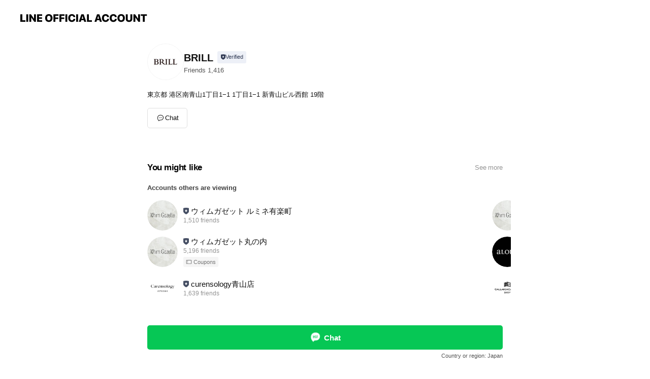

--- FILE ---
content_type: text/html; charset=utf-8
request_url: https://page.line.me/879lpyoz?openerPlatform=liff&openerKey=profileRecommend
body_size: 9998
content:
<!DOCTYPE html><html lang="en"><script id="oa-script-list" type="application/json">https://page.line-scdn.net/_next/static/chunks/pages/_app-c0b699a9d6347812.js,https://page.line-scdn.net/_next/static/chunks/pages/%5BsearchId%5D-b8e443852bbb5573.js</script><head><meta charSet="UTF-8"/><meta name="viewport" content="width=device-width,initial-scale=1,minimum-scale=1,maximum-scale=1,user-scalable=no,viewport-fit=cover"/><link rel="apple-touch-icon" sizes="180x180" href="https://page.line-scdn.net/favicons/apple-touch-icon.png"/><link rel="icon" type="image/png" sizes="32x32" href="https://page.line-scdn.net/favicons/favicon-32x32.png"/><link rel="icon" type="image/png" sizes="16x16" href="https://page.line-scdn.net/favicons/favicon-16x16.png&quot;"/><link rel="mask-icon" href="https://page.line-scdn.net/favicons/safari-pinned-tab.svg" color="#4ecd00"/><link rel="shortcut icon" href="https://page.line-scdn.net/favicons/favicon.ico"/><meta name="theme-color" content="#ffffff"/><meta property="og:image" content="https://page-share.line.me//%40879lpyoz/global/og_image.png?ts=1769103200458"/><meta name="twitter:card" content="summary_large_image"/><link rel="stylesheet" href="https://unpkg.com/swiper@6.8.1/swiper-bundle.min.css"/><title>BRILL | LINE Official Account</title><meta property="og:title" content="BRILL | LINE Official Account"/><meta name="twitter:title" content="BRILL | LINE Official Account"/><link rel="canonical" href="https://page.line.me/879lpyoz"/><meta property="line:service_name" content="Official Account"/><meta name="description" content="BRILL&#x27;s LINE official account profile page. Add them as a friend for the latest news."/><meta name="next-head-count" content="17"/><link rel="preload" href="https://page.line-scdn.net/_next/static/css/5066c0effeea9cdd.css" as="style"/><link rel="stylesheet" href="https://page.line-scdn.net/_next/static/css/5066c0effeea9cdd.css" data-n-g=""/><link rel="preload" href="https://page.line-scdn.net/_next/static/css/32cf1b1e6f7e57c2.css" as="style"/><link rel="stylesheet" href="https://page.line-scdn.net/_next/static/css/32cf1b1e6f7e57c2.css" data-n-p=""/><noscript data-n-css=""></noscript><script defer="" nomodule="" src="https://page.line-scdn.net/_next/static/chunks/polyfills-c67a75d1b6f99dc8.js"></script><script src="https://page.line-scdn.net/_next/static/chunks/webpack-53e0f634be95aa19.js" defer=""></script><script src="https://page.line-scdn.net/_next/static/chunks/framework-5d5971fdfab04833.js" defer=""></script><script src="https://page.line-scdn.net/_next/static/chunks/main-34d3f9ccc87faeb3.js" defer=""></script><script src="https://page.line-scdn.net/_next/static/chunks/e893f787-81841bf25f7a5b4d.js" defer=""></script><script src="https://page.line-scdn.net/_next/static/chunks/fd0ff8c8-d43e8626c80b2f59.js" defer=""></script><script src="https://page.line-scdn.net/_next/static/chunks/518-b33b01654ebc3704.js" defer=""></script><script src="https://page.line-scdn.net/_next/static/chunks/421-6db75eee1ddcc32a.js" defer=""></script><script src="https://page.line-scdn.net/_next/static/chunks/35-fb8646fb484f619c.js" defer=""></script><script src="https://page.line-scdn.net/_next/static/chunks/840-7f91c406241fc0b6.js" defer=""></script><script src="https://page.line-scdn.net/_next/static/chunks/137-ae3cbf072ff48020.js" defer=""></script><script src="https://page.line-scdn.net/_next/static/chunks/124-86d261272c7b9cdd.js" defer=""></script><script src="https://page.line-scdn.net/_next/static/chunks/693-01dc988928332a88.js" defer=""></script><script src="https://page.line-scdn.net/_next/static/chunks/716-15a06450f7be7982.js" defer=""></script><script src="https://page.line-scdn.net/_next/static/chunks/155-8eb63f2603fef270.js" defer=""></script><script src="https://page.line-scdn.net/_next/static/bbauL09QAT8MhModpG-Ma/_buildManifest.js" defer=""></script><script src="https://page.line-scdn.net/_next/static/bbauL09QAT8MhModpG-Ma/_ssgManifest.js" defer=""></script></head><body class=""><div id="__next"><div class="wrap main" style="--profile-button-color:#06c755" data-background="false" data-theme="false" data-js-top="true"><header id="header" class="header header_web"><div class="header_wrap"><span class="header_logo"><svg xmlns="http://www.w3.org/2000/svg" fill="none" viewBox="0 0 250 17" class="header_logo_image" role="img" aria-label="LINE OFFICIAL ACCOUNT" title="LINE OFFICIAL ACCOUNT"><path fill="#000" d="M.118 16V1.204H3.88v11.771h6.121V16zm11.607 0V1.204h3.763V16zm6.009 0V1.204h3.189l5.916 8.541h.072V1.204h3.753V16h-3.158l-5.947-8.634h-.072V16zm15.176 0V1.204h10.14v3.025h-6.377V7.15h5.998v2.83h-5.998v2.994h6.378V16zm23.235.267c-4.491 0-7.3-2.943-7.3-7.66v-.02c0-4.707 2.83-7.65 7.3-7.65 4.502 0 7.311 2.943 7.311 7.65v.02c0 4.717-2.8 7.66-7.311 7.66m0-3.118c2.153 0 3.486-1.763 3.486-4.542v-.02c0-2.8-1.363-4.533-3.486-4.533-2.102 0-3.466 1.723-3.466 4.532v.02c0 2.81 1.354 4.543 3.466 4.543M65.291 16V1.204h10.07v3.025h-6.306v3.373h5.732v2.881h-5.732V16zm11.731 0V1.204h10.07v3.025h-6.307v3.373h5.732v2.881h-5.732V16zm11.73 0V1.204h3.764V16zm12.797.267c-4.44 0-7.198-2.84-7.198-7.67v-.01c0-4.83 2.779-7.65 7.198-7.65 3.866 0 6.542 2.481 6.676 5.793v.103h-3.62l-.021-.154c-.235-1.538-1.312-2.625-3.035-2.625-2.06 0-3.363 1.692-3.363 4.522v.01c0 2.861 1.313 4.563 3.374 4.563 1.63 0 2.789-1.015 3.045-2.666l.02-.112h3.62l-.01.112c-.133 3.312-2.84 5.784-6.686 5.784m8.47-.267V1.204h3.763V16zm5.189 0 4.983-14.796h4.604L129.778 16h-3.947l-.923-3.25h-4.83l-.923 3.25zm7.249-11.577-1.6 5.62h3.271l-1.599-5.62zM131.204 16V1.204h3.763v11.771h6.121V16zm14.868 0 4.983-14.796h4.604L160.643 16h-3.948l-.923-3.25h-4.83L150.02 16zm7.249-11.577-1.599 5.62h3.271l-1.6-5.62zm14.653 11.844c-4.44 0-7.198-2.84-7.198-7.67v-.01c0-4.83 2.779-7.65 7.198-7.65 3.866 0 6.542 2.481 6.675 5.793v.103h-3.619l-.021-.154c-.236-1.538-1.312-2.625-3.035-2.625-2.061 0-3.363 1.692-3.363 4.522v.01c0 2.861 1.312 4.563 3.373 4.563 1.631 0 2.789-1.015 3.046-2.666l.02-.112h3.62l-.01.112c-.134 3.312-2.841 5.784-6.686 5.784m15.258 0c-4.44 0-7.198-2.84-7.198-7.67v-.01c0-4.83 2.778-7.65 7.198-7.65 3.866 0 6.542 2.481 6.675 5.793v.103h-3.619l-.021-.154c-.236-1.538-1.312-2.625-3.035-2.625-2.061 0-3.363 1.692-3.363 4.522v.01c0 2.861 1.312 4.563 3.373 4.563 1.631 0 2.789-1.015 3.046-2.666l.02-.112h3.62l-.011.112c-.133 3.312-2.84 5.784-6.685 5.784m15.36 0c-4.491 0-7.3-2.943-7.3-7.66v-.02c0-4.707 2.83-7.65 7.3-7.65 4.502 0 7.311 2.943 7.311 7.65v.02c0 4.717-2.799 7.66-7.311 7.66m0-3.118c2.154 0 3.487-1.763 3.487-4.542v-.02c0-2.8-1.364-4.533-3.487-4.533-2.102 0-3.466 1.723-3.466 4.532v.02c0 2.81 1.354 4.543 3.466 4.543m15.514 3.118c-3.855 0-6.367-2.184-6.367-5.517V1.204h3.763v9.187c0 1.723.923 2.758 2.615 2.758 1.681 0 2.604-1.035 2.604-2.758V1.204h3.763v9.546c0 3.322-2.491 5.517-6.378 5.517M222.73 16V1.204h3.189l5.916 8.541h.072V1.204h3.753V16h-3.158l-5.947-8.634h-.072V16zm18.611 0V4.229h-4.081V1.204h11.915v3.025h-4.081V16z"></path></svg></span></div></header><div class="container"><div data-intersection-target="profileFace" class="_root_f63qr_2 _modeLiffApp_f63qr_155"><div class="_account_f63qr_11"><div class="_accountHead_f63qr_16"><div class="_accountHeadIcon_f63qr_22"><a class="_accountHeadIconLink_f63qr_31" href="/879lpyoz/profile/img"><div class="_root_19dwp_1"><img class="_thumbnailImage_19dwp_8" src="https://profile.line-scdn.net/0hGwQNjOLtGFhsNwr3xDxnD1ByFjUbGR4QFFZROhw3QGFGAQsOU1ZeaxsxFG5JUghcWAYAPRljQW4U/preview" alt="Show profile photo" width="70" height="70"/></div></a></div><div class="_accountHeadContents_f63qr_34"><h1 class="_accountHeadTitle_f63qr_37"><span class="_accountHeadTitleText_f63qr_51">BRILL</span><button type="button" class="_accountHeadBadge_f63qr_54" aria-label="Show account info"><span class="_root_4p75h_1 _typeCertified_4p75h_20"><span class="_icon_4p75h_17"><span role="img" aria-label="Verification status" class="la labs _iconImage_4p75h_17" style="width:11px;aspect-ratio:1;display:inline-grid;place-items:stretch"><svg xmlns="http://www.w3.org/2000/svg" data-laicon-version="10.2" viewBox="0 0 20 20" fill="currentColor"><g transform="translate(-2 -2)"><path d="M12 2.5c-3.7 0-6.7.7-7.8 1-.3.2-.5.5-.5.8v8.9c0 3.2 4.2 6.3 8 8.2.1 0 .2.1.3.1s.2 0 .3-.1c3.9-1.9 8-5 8-8.2V4.3c0-.3-.2-.6-.5-.7-1.1-.3-4.1-1.1-7.8-1.1zm0 4.2 1.2 2.7 2.7.3-1.9 2 .4 2.8-2.4-1.2-2.4 1.3.4-2.8-1.9-2 2.7-.3L12 6.7z"/></g></svg></span></span><span class="_label_4p75h_42">Verified</span></span></button></h1><div class="_accountHeadSubTexts_f63qr_58"><p class="_accountHeadSubText_f63qr_58">Friends<!-- --> <!-- -->1,416</p></div></div></div><div class="_accountInfo_f63qr_73"><p class="_accountInfoText_f63qr_85">東京都 港区南青山1丁目1−1 1丁目1−1 新青山ビル西館 19階</p></div><div class="_actionButtons_f63qr_152"><div><div class="_root_1nhde_1"><button type="button" class="_button_1nhde_9"><span class="_icon_1nhde_31"><span role="img" class="la lar" style="width:14px;aspect-ratio:1;display:inline-grid;place-items:stretch"><svg xmlns="http://www.w3.org/2000/svg" data-laicon-version="15.0" viewBox="0 0 20 20" fill="currentColor"><g transform="translate(-2 -2)"><path d="M11.8722 10.2255a.9.9 0 1 0 0 1.8.9.9 0 0 0 0-1.8Zm-3.5386 0a.9.9 0 1 0 0 1.8.9.9 0 0 0 0-1.8Zm7.0767 0a.9.9 0 1 0 0 1.8.9.9 0 0 0 0-1.8Z"/><path d="M6.5966 6.374c-1.256 1.2676-1.988 3.1338-1.988 5.5207 0 2.8387 1.6621 5.3506 2.8876 6.8107.6247-.8619 1.6496-1.7438 3.2265-1.7444h.0015l2.2892-.0098h.0028c3.4682 0 6.2909-2.8223 6.2909-6.2904 0-1.9386-.7072-3.4895-1.9291-4.5632C16.1475 5.0163 14.3376 4.37 12.0582 4.37c-2.3602 0-4.2063.7369-5.4616 2.004Zm-.9235-.915C7.2185 3.8991 9.4223 3.07 12.0582 3.07c2.5189 0 4.6585.7159 6.1779 2.051 1.5279 1.3427 2.371 3.2622 2.371 5.5398 0 4.1857-3.4041 7.5896-7.5894 7.5904h-.0015l-2.2892.0098h-.0028c-1.33 0-2.114.9634-2.5516 1.8265l-.4192.8269-.6345-.676c-1.2252-1.3055-3.8103-4.4963-3.8103-8.3437 0-2.6555.8198-4.8767 2.3645-6.4358Z"/></g></svg></span></span><span class="_label_1nhde_14">Chat</span></button></div></div></div></div></div><div class="content"><section class="section section_recommend" id="plugin-recommendation-RecommendationPlugin" data-js-plugin="recommendation"><a target="_self" rel="noopener" href="https://liff.line.me/1654867680-wGKa63aV/?utm_source=oaprofile&amp;utm_medium=recommend" class="link"><h2 class="title_section" data-testid="plugin-header"><span class="title">You might like</span><span class="text_more">See more</span></h2></a><section class="RecommendationPlugin_subSection__nWfpQ"><h3 class="RecommendationPlugin_subTitle__EGDML">Accounts others are viewing</h3><div class="swiper-container"><div class="swiper-wrapper"><div class="swiper-slide"><div class="recommend_list"><div class="recommend_item" id="recommend-item-1"><a target="_self" rel="noopener" href="https://page.line.me/228ssuri?openerPlatform=liff&amp;openerKey=profileRecommend" class="link"><div class="thumb"><img src="https://profile.line-scdn.net/0hLLArk54jE2N8CwK7xDxsNEBOHQ4LJRUrBDlUAlwLSQBSbwczRD0JV14LRVRWa1ViSG5aBAwKSVQD/preview" class="image" alt=""/></div><div class="info"><strong class="info_name"><i class="icon_certified"></i>ウィムガゼット ルミネ有楽町</strong><div class="info_detail"><span class="friend">1,510 friends</span></div></div></a></div><div class="recommend_item" id="recommend-item-2"><a target="_self" rel="noopener" href="https://page.line.me/wve8561j?openerPlatform=liff&amp;openerKey=profileRecommend" class="link"><div class="thumb"><img src="https://profile.line-scdn.net/0hNUbh15gzEXpfETm0BbxuLWNUHxcoPxcyJyMJSXMSSxhzJFZ-YXQJS3xETx0mIlcpYXVdS3gSShh7/preview" class="image" alt=""/></div><div class="info"><strong class="info_name"><i class="icon_certified"></i>ウィムガゼット丸の内</strong><div class="info_detail"><span class="friend">5,196 friends</span></div><div class="common_label"><strong class="label"><i class="icon"><svg width="12" height="12" viewBox="0 0 12 12" fill="none" xmlns="http://www.w3.org/2000/svg"><path fill-rule="evenodd" clip-rule="evenodd" d="M1.675 2.925v6.033h.926l.923-.923.923.923h5.878V2.925H4.447l-.923.923-.923-.923h-.926zm-.85-.154c0-.384.312-.696.696-.696h1.432l.571.571.572-.571h6.383c.385 0 .696.312.696.696v6.341a.696.696 0 01-.696.696H4.096l-.572-.571-.571.571H1.52a.696.696 0 01-.696-.696V2.771z" fill="#777"></path><path fill-rule="evenodd" clip-rule="evenodd" d="M3.025 4.909v-.65h1v.65h-1zm0 1.357v-.65h1v.65h-1zm0 1.358v-.65h1v.65h-1z" fill="#777"></path></svg></i><span class="text">Coupons</span></strong></div></div></a></div><div class="recommend_item" id="recommend-item-3"><a target="_self" rel="noopener" href="https://page.line.me/565ldtkc?openerPlatform=liff&amp;openerKey=profileRecommend" class="link"><div class="thumb"><img src="https://profile.line-scdn.net/0hiUYVUOmeNnpkLyFHtx1JLVhqOBcTATAyHBt7HkYpbE4bGncqXE0sSEh_PUxMGyJ5Ckx9SEd9Okwd/preview" class="image" alt=""/></div><div class="info"><strong class="info_name"><i class="icon_certified"></i>curensology青山店</strong><div class="info_detail"><span class="friend">1,639 friends</span></div></div></a></div></div></div><div class="swiper-slide"><div class="recommend_list"><div class="recommend_item" id="recommend-item-4"><a target="_self" rel="noopener" href="https://page.line.me/wwg4672f?openerPlatform=liff&amp;openerKey=profileRecommend" class="link"><div class="thumb"><img src="https://profile.line-scdn.net/0hffuKq-V1OUlIMhGHH_xGHnR3NyQ_HD8BMFQjLDk2NSthVngdfVAlfTgxNXxlBnwbdVcje2s2NCtg/preview" class="image" alt=""/></div><div class="info"><strong class="info_name"><i class="icon_certified"></i>ウィムガゼット青山</strong><div class="info_detail"><span class="friend">4,326 friends</span></div><div class="common_label"><strong class="label"><i class="icon"><svg width="12" height="12" viewBox="0 0 12 12" fill="none" xmlns="http://www.w3.org/2000/svg"><path fill-rule="evenodd" clip-rule="evenodd" d="M1.675 2.925v6.033h.926l.923-.923.923.923h5.878V2.925H4.447l-.923.923-.923-.923h-.926zm-.85-.154c0-.384.312-.696.696-.696h1.432l.571.571.572-.571h6.383c.385 0 .696.312.696.696v6.341a.696.696 0 01-.696.696H4.096l-.572-.571-.571.571H1.52a.696.696 0 01-.696-.696V2.771z" fill="#777"></path><path fill-rule="evenodd" clip-rule="evenodd" d="M3.025 4.909v-.65h1v.65h-1zm0 1.357v-.65h1v.65h-1zm0 1.358v-.65h1v.65h-1z" fill="#777"></path></svg></i><span class="text">Coupons</span></strong><strong class="label"><i class="icon"><svg width="13" height="12" viewBox="0 0 13 12" fill="none" xmlns="http://www.w3.org/2000/svg"><path fill-rule="evenodd" clip-rule="evenodd" d="M11.1 2.14H2.7a.576.576 0 00-.575.576v6.568c0 .317.258.575.575.575h8.4a.576.576 0 00.575-.575V2.716a.576.576 0 00-.575-.575zm-.076 2.407V9.21h-8.25V4.547h8.25zm0-.65V2.791h-8.25v1.106h8.25z" fill="#777"></path><path d="M11.024 9.209v.1h.1v-.1h-.1zm0-4.662h.1v-.1h-.1v.1zM2.774 9.21h-.1v.1h.1v-.1zm0-4.662v-.1h-.1v.1h.1zm8.25-.65v.1h.1v-.1h-.1zm0-1.106h.1v-.1h-.1v.1zm-8.25 0v-.1h-.1v.1h.1zm0 1.106h-.1v.1h.1v-.1zM2.7 2.241h8.4v-.2H2.7v.2zm-.475.475c0-.262.213-.475.475-.475v-.2a.676.676 0 00-.675.675h.2zm0 6.568V2.716h-.2v6.568h.2zm.475.475a.476.476 0 01-.475-.475h-.2c0 .372.303.675.675.675v-.2zm8.4 0H2.7v.2h8.4v-.2zm.475-.475a.476.476 0 01-.475.475v.2a.676.676 0 00.675-.675h-.2zm0-6.568v6.568h.2V2.716h-.2zM11.1 2.24c.262 0 .475.213.475.475h.2a.676.676 0 00-.675-.675v.2zm.024 6.968V4.547h-.2V9.21h.2zm-8.35.1h8.25v-.2h-8.25v.2zm-.1-4.762V9.21h.2V4.547h-.2zm8.35-.1h-8.25v.2h8.25v-.2zm.1-.55V2.791h-.2v1.106h.2zm-.1-1.206h-8.25v.2h8.25v-.2zm-8.35.1v1.106h.2V2.791h-.2zm.1 1.206h8.25v-.2h-8.25v.2zm6.467 2.227l-.296.853-.904.019.72.545-.261.865.741-.516.742.516-.262-.865.72-.545-.903-.019-.297-.853z" fill="#777"></path></svg></i><span class="text">Reward card</span></strong></div></div></a></div><div class="recommend_item" id="recommend-item-5"><a target="_self" rel="noopener" href="https://page.line.me/iak0059x?openerPlatform=liff&amp;openerKey=profileRecommend" class="link"><div class="thumb"><img src="https://profile.line-scdn.net/0h7aVl6s6baE5rFX0TvRMXGVdQZiMcO24GEyQlKk0TM3lCIS5LV3Ivf0tFYX0ULSpPU3YgIUtCNHtG/preview" class="image" alt=""/></div><div class="info"><strong class="info_name"><i class="icon_certified"></i>aLORS</strong><div class="info_detail"><span class="friend">3,429 friends</span></div></div></a></div><div class="recommend_item" id="recommend-item-6"><a target="_self" rel="noopener" href="https://page.line.me/qzk2235n?openerPlatform=liff&amp;openerKey=profileRecommend" class="link"><div class="thumb"><img src="https://profile.line-scdn.net/0hvN-dV9A_KWEQHQGsRcRWNixYJwxnMy8paH1jAjAaflE7fWwwLXo1BmUVJFU1ejwzLXlhUjUYfwM_/preview" class="image" alt=""/></div><div class="info"><strong class="info_name"><i class="icon_certified"></i>ガリャルダガランテルミネ横浜</strong><div class="info_detail"><span class="friend">3,435 friends</span></div><div class="common_label"><strong class="label"><i class="icon"><svg width="12" height="12" viewBox="0 0 12 12" fill="none" xmlns="http://www.w3.org/2000/svg"><path fill-rule="evenodd" clip-rule="evenodd" d="M1.675 2.925v6.033h.926l.923-.923.923.923h5.878V2.925H4.447l-.923.923-.923-.923h-.926zm-.85-.154c0-.384.312-.696.696-.696h1.432l.571.571.572-.571h6.383c.385 0 .696.312.696.696v6.341a.696.696 0 01-.696.696H4.096l-.572-.571-.571.571H1.52a.696.696 0 01-.696-.696V2.771z" fill="#777"></path><path fill-rule="evenodd" clip-rule="evenodd" d="M3.025 4.909v-.65h1v.65h-1zm0 1.357v-.65h1v.65h-1zm0 1.358v-.65h1v.65h-1z" fill="#777"></path></svg></i><span class="text">Coupons</span></strong><strong class="label"><i class="icon"><svg width="13" height="12" viewBox="0 0 13 12" fill="none" xmlns="http://www.w3.org/2000/svg"><path fill-rule="evenodd" clip-rule="evenodd" d="M11.1 2.14H2.7a.576.576 0 00-.575.576v6.568c0 .317.258.575.575.575h8.4a.576.576 0 00.575-.575V2.716a.576.576 0 00-.575-.575zm-.076 2.407V9.21h-8.25V4.547h8.25zm0-.65V2.791h-8.25v1.106h8.25z" fill="#777"></path><path d="M11.024 9.209v.1h.1v-.1h-.1zm0-4.662h.1v-.1h-.1v.1zM2.774 9.21h-.1v.1h.1v-.1zm0-4.662v-.1h-.1v.1h.1zm8.25-.65v.1h.1v-.1h-.1zm0-1.106h.1v-.1h-.1v.1zm-8.25 0v-.1h-.1v.1h.1zm0 1.106h-.1v.1h.1v-.1zM2.7 2.241h8.4v-.2H2.7v.2zm-.475.475c0-.262.213-.475.475-.475v-.2a.676.676 0 00-.675.675h.2zm0 6.568V2.716h-.2v6.568h.2zm.475.475a.476.476 0 01-.475-.475h-.2c0 .372.303.675.675.675v-.2zm8.4 0H2.7v.2h8.4v-.2zm.475-.475a.476.476 0 01-.475.475v.2a.676.676 0 00.675-.675h-.2zm0-6.568v6.568h.2V2.716h-.2zM11.1 2.24c.262 0 .475.213.475.475h.2a.676.676 0 00-.675-.675v.2zm.024 6.968V4.547h-.2V9.21h.2zm-8.35.1h8.25v-.2h-8.25v.2zm-.1-4.762V9.21h.2V4.547h-.2zm8.35-.1h-8.25v.2h8.25v-.2zm.1-.55V2.791h-.2v1.106h.2zm-.1-1.206h-8.25v.2h8.25v-.2zm-8.35.1v1.106h.2V2.791h-.2zm.1 1.206h8.25v-.2h-8.25v.2zm6.467 2.227l-.296.853-.904.019.72.545-.261.865.741-.516.742.516-.262-.865.72-.545-.903-.019-.297-.853z" fill="#777"></path></svg></i><span class="text">Reward card</span></strong></div></div></a></div></div></div><div class="swiper-slide"><div class="recommend_list"><div class="recommend_item" id="recommend-item-7"><a target="_self" rel="noopener" href="https://page.line.me/157xkyse?openerPlatform=liff&amp;openerKey=profileRecommend" class="link"><div class="thumb"><img src="https://profile.line-scdn.net/0hfRUBfYpCOX1oOy4GDaBGKlR-NxAfFT81EFh-Ek4zMx1ADH8qXF5_G01oZRhMW3Z8XFglHx9rMk1D/preview" class="image" alt=""/></div><div class="info"><strong class="info_name"><i class="icon_certified"></i>MICA&amp;DEAL 恵比寿</strong><div class="info_detail"><span class="friend">1,455 friends</span></div></div></a></div><div class="recommend_item" id="recommend-item-8"><a target="_self" rel="noopener" href="https://page.line.me/611knxol?openerPlatform=liff&amp;openerKey=profileRecommend" class="link"><div class="thumb"><img src="https://profile.line-scdn.net/0hZvvkC9T_BVlLEhSkuhZ6DndXCzQ8PAMRM3EYPm4RC2xvdkNcIyMdamZHUmhmdkcHJyMYP2xBWTpl/preview" class="image" alt=""/></div><div class="info"><strong class="info_name"><i class="icon_certified"></i>liesse_official</strong><div class="info_detail"><span class="friend">4,745 friends</span></div></div></a></div><div class="recommend_item" id="recommend-item-9"><a target="_self" rel="noopener" href="https://page.line.me/ivb1902z?openerPlatform=liff&amp;openerKey=profileRecommend" class="link"><div class="thumb"><img src="https://profile.line-scdn.net/0hbiN__ER7PUZzJhLtLdBCEU9jMysECDsOC0V6IFB2YHUMEn4VSEVzIlQvYXJbRn9CSUVydVAiY3MO/preview" class="image" alt=""/></div><div class="info"><strong class="info_name"><i class="icon_certified"></i>ウィム ガゼット</strong><div class="info_detail"><span class="friend">16,027 friends</span></div><div class="common_label"><strong class="label"><i class="icon"><svg width="12" height="12" viewBox="0 0 12 12" fill="none" xmlns="http://www.w3.org/2000/svg"><path fill-rule="evenodd" clip-rule="evenodd" d="M1.675 2.925v6.033h.926l.923-.923.923.923h5.878V2.925H4.447l-.923.923-.923-.923h-.926zm-.85-.154c0-.384.312-.696.696-.696h1.432l.571.571.572-.571h6.383c.385 0 .696.312.696.696v6.341a.696.696 0 01-.696.696H4.096l-.572-.571-.571.571H1.52a.696.696 0 01-.696-.696V2.771z" fill="#777"></path><path fill-rule="evenodd" clip-rule="evenodd" d="M3.025 4.909v-.65h1v.65h-1zm0 1.357v-.65h1v.65h-1zm0 1.358v-.65h1v.65h-1z" fill="#777"></path></svg></i><span class="text">Coupons</span></strong><strong class="label"><i class="icon"><svg width="13" height="12" viewBox="0 0 13 12" fill="none" xmlns="http://www.w3.org/2000/svg"><path fill-rule="evenodd" clip-rule="evenodd" d="M11.1 2.14H2.7a.576.576 0 00-.575.576v6.568c0 .317.258.575.575.575h8.4a.576.576 0 00.575-.575V2.716a.576.576 0 00-.575-.575zm-.076 2.407V9.21h-8.25V4.547h8.25zm0-.65V2.791h-8.25v1.106h8.25z" fill="#777"></path><path d="M11.024 9.209v.1h.1v-.1h-.1zm0-4.662h.1v-.1h-.1v.1zM2.774 9.21h-.1v.1h.1v-.1zm0-4.662v-.1h-.1v.1h.1zm8.25-.65v.1h.1v-.1h-.1zm0-1.106h.1v-.1h-.1v.1zm-8.25 0v-.1h-.1v.1h.1zm0 1.106h-.1v.1h.1v-.1zM2.7 2.241h8.4v-.2H2.7v.2zm-.475.475c0-.262.213-.475.475-.475v-.2a.676.676 0 00-.675.675h.2zm0 6.568V2.716h-.2v6.568h.2zm.475.475a.476.476 0 01-.475-.475h-.2c0 .372.303.675.675.675v-.2zm8.4 0H2.7v.2h8.4v-.2zm.475-.475a.476.476 0 01-.475.475v.2a.676.676 0 00.675-.675h-.2zm0-6.568v6.568h.2V2.716h-.2zM11.1 2.24c.262 0 .475.213.475.475h.2a.676.676 0 00-.675-.675v.2zm.024 6.968V4.547h-.2V9.21h.2zm-8.35.1h8.25v-.2h-8.25v.2zm-.1-4.762V9.21h.2V4.547h-.2zm8.35-.1h-8.25v.2h8.25v-.2zm.1-.55V2.791h-.2v1.106h.2zm-.1-1.206h-8.25v.2h8.25v-.2zm-8.35.1v1.106h.2V2.791h-.2zm.1 1.206h8.25v-.2h-8.25v.2zm6.467 2.227l-.296.853-.904.019.72.545-.261.865.741-.516.742.516-.262-.865.72-.545-.903-.019-.297-.853z" fill="#777"></path></svg></i><span class="text">Reward card</span></strong></div></div></a></div></div></div><div class="swiper-slide"><div class="recommend_list"><div class="recommend_item" id="recommend-item-10"><a target="_self" rel="noopener" href="https://page.line.me/673ejtqt?openerPlatform=liff&amp;openerKey=profileRecommend" class="link"><div class="thumb"><img src="https://profile.line-scdn.net/0hV6zIJqUXCRlHMBph6_l2Tnt1B3QwHg9RPwVGeWJiXno9VxxNewZBLzFgVig9AxxPewUVejc5UCs_/preview" class="image" alt=""/></div><div class="info"><strong class="info_name"><i class="icon_certified"></i>ウィムガゼット ルミネ池袋</strong><div class="info_detail"><span class="friend">3,423 friends</span></div></div></a></div><div class="recommend_item" id="recommend-item-11"><a target="_self" rel="noopener" href="https://page.line.me/ten4599g?openerPlatform=liff&amp;openerKey=profileRecommend" class="link"><div class="thumb"><img src="https://profile.line-scdn.net/0h8raKh5pjZ11cMkrR_loYCmB3aTArHGEVJFZ8b38ybGwhUnAPaFF6PCk1bGVzASgCMAZ4aSwwPWkl/preview" class="image" alt=""/></div><div class="info"><strong class="info_name"><i class="icon_certified"></i>THIRD MAGAZINE</strong><div class="info_detail"><span class="friend">11,018 friends</span></div><div class="common_label"><strong class="label"><i class="icon"><svg width="12" height="12" viewBox="0 0 12 12" fill="none" xmlns="http://www.w3.org/2000/svg"><path fill-rule="evenodd" clip-rule="evenodd" d="M1.675 2.925v6.033h.926l.923-.923.923.923h5.878V2.925H4.447l-.923.923-.923-.923h-.926zm-.85-.154c0-.384.312-.696.696-.696h1.432l.571.571.572-.571h6.383c.385 0 .696.312.696.696v6.341a.696.696 0 01-.696.696H4.096l-.572-.571-.571.571H1.52a.696.696 0 01-.696-.696V2.771z" fill="#777"></path><path fill-rule="evenodd" clip-rule="evenodd" d="M3.025 4.909v-.65h1v.65h-1zm0 1.357v-.65h1v.65h-1zm0 1.358v-.65h1v.65h-1z" fill="#777"></path></svg></i><span class="text">Coupons</span></strong><strong class="label"><i class="icon"><svg width="13" height="12" viewBox="0 0 13 12" fill="none" xmlns="http://www.w3.org/2000/svg"><path fill-rule="evenodd" clip-rule="evenodd" d="M11.1 2.14H2.7a.576.576 0 00-.575.576v6.568c0 .317.258.575.575.575h8.4a.576.576 0 00.575-.575V2.716a.576.576 0 00-.575-.575zm-.076 2.407V9.21h-8.25V4.547h8.25zm0-.65V2.791h-8.25v1.106h8.25z" fill="#777"></path><path d="M11.024 9.209v.1h.1v-.1h-.1zm0-4.662h.1v-.1h-.1v.1zM2.774 9.21h-.1v.1h.1v-.1zm0-4.662v-.1h-.1v.1h.1zm8.25-.65v.1h.1v-.1h-.1zm0-1.106h.1v-.1h-.1v.1zm-8.25 0v-.1h-.1v.1h.1zm0 1.106h-.1v.1h.1v-.1zM2.7 2.241h8.4v-.2H2.7v.2zm-.475.475c0-.262.213-.475.475-.475v-.2a.676.676 0 00-.675.675h.2zm0 6.568V2.716h-.2v6.568h.2zm.475.475a.476.476 0 01-.475-.475h-.2c0 .372.303.675.675.675v-.2zm8.4 0H2.7v.2h8.4v-.2zm.475-.475a.476.476 0 01-.475.475v.2a.676.676 0 00.675-.675h-.2zm0-6.568v6.568h.2V2.716h-.2zM11.1 2.24c.262 0 .475.213.475.475h.2a.676.676 0 00-.675-.675v.2zm.024 6.968V4.547h-.2V9.21h.2zm-8.35.1h8.25v-.2h-8.25v.2zm-.1-4.762V9.21h.2V4.547h-.2zm8.35-.1h-8.25v.2h8.25v-.2zm.1-.55V2.791h-.2v1.106h.2zm-.1-1.206h-8.25v.2h8.25v-.2zm-8.35.1v1.106h.2V2.791h-.2zm.1 1.206h8.25v-.2h-8.25v.2zm6.467 2.227l-.296.853-.904.019.72.545-.261.865.741-.516.742.516-.262-.865.72-.545-.903-.019-.297-.853z" fill="#777"></path></svg></i><span class="text">Reward card</span></strong></div></div></a></div><div class="recommend_item" id="recommend-item-12"><a target="_self" rel="noopener" href="https://page.line.me/902lspxu?openerPlatform=liff&amp;openerKey=profileRecommend" class="link"><div class="thumb"><img src="https://profile.line-scdn.net/0hAPyMdxp7Hn9ENAzbbA5hKHhxEBIzGhg3PFUGGjE8EEppU1grfwBQEWkxR01qBFoufFMCSWY0QU0-/preview" class="image" alt=""/></div><div class="info"><strong class="info_name"><i class="icon_certified"></i>Girlish</strong><div class="info_detail"><span class="friend">2,828 friends</span></div></div></a></div></div></div><div class="swiper-slide"><div class="recommend_list"><div class="recommend_item" id="recommend-item-13"><a target="_self" rel="noopener" href="https://page.line.me/672wrqah?openerPlatform=liff&amp;openerKey=profileRecommend" class="link"><div class="thumb"><img src="https://profile.line-scdn.net/0hre54MJYlLUoITQQIbDdSHTQIIyd_YysCcCs1KHpLIyl1LWwaNChkeyRLenlwLThIZixify0eenon/preview" class="image" alt=""/></div><div class="info"><strong class="info_name"><i class="icon_certified"></i>ANYplace</strong><div class="info_detail"><span class="friend">1,186 friends</span></div></div></a></div><div class="recommend_item" id="recommend-item-14"><a target="_self" rel="noopener" href="https://page.line.me/937bimyj?openerPlatform=liff&amp;openerKey=profileRecommend" class="link"><div class="thumb"><img src="https://profile.line-scdn.net/0hzQeenOMWJX5YHDVocRBaKWRZKxMvMiM2IHlqSy4Ye0xwfjcsN3hrEXlILEtxe2suYy9tEHUdfBlz/preview" class="image" alt=""/></div><div class="info"><strong class="info_name"><i class="icon_certified"></i>OHGA</strong><div class="info_detail"><span class="friend">4,266 friends</span></div></div></a></div><div class="recommend_item" id="recommend-item-15"><a target="_self" rel="noopener" href="https://page.line.me/366okfwg?openerPlatform=liff&amp;openerKey=profileRecommend" class="link"><div class="thumb"><img src="https://profile.line-scdn.net/0hYw7BWHlLBlgKOxgage15DzZ-CDV9FQAQcl9BbXpoW28gWEMIZl1KOHw7WzwhWxUGPglLOyw7Cm4j/preview" class="image" alt=""/></div><div class="info"><strong class="info_name"><i class="icon_certified"></i>HAILEE</strong><div class="info_detail"><span class="friend">741 friends</span></div></div></a></div></div></div><div class="swiper-slide"><div class="recommend_list"><div class="recommend_item" id="recommend-item-16"><a target="_self" rel="noopener" href="https://page.line.me/337tgpgk?openerPlatform=liff&amp;openerKey=profileRecommend" class="link"><div class="thumb"><img src="https://profile.line-scdn.net/0hUv7KkKl9ClkKMhuI3HF1DjZ3BDR9HAwRcgERaiw0V2whCxoPMVJENy03XGtzUE5fMl1BbXo6AGxw/preview" class="image" alt=""/></div><div class="info"><strong class="info_name"><i class="icon_certified"></i>ADAWAS</strong><div class="info_detail"><span class="friend">394 friends</span></div></div></a></div><div class="recommend_item" id="recommend-item-17"><a target="_self" rel="noopener" href="https://page.line.me/825yvnnp?openerPlatform=liff&amp;openerKey=profileRecommend" class="link"><div class="thumb"><img src="https://profile.line-scdn.net/0h6ioLX7IcaUZSNXrbvBwWEW5wZyslG28OKlN0dXQzNX8rAnsRblIvIXFhNn4qVS0YbFF2KXM3ZSV9/preview" class="image" alt=""/></div><div class="info"><strong class="info_name"><i class="icon_certified"></i>PIMENTÉ</strong><div class="info_detail"><span class="friend">4,795 friends</span></div></div></a></div><div class="recommend_item" id="recommend-item-18"><a target="_self" rel="noopener" href="https://page.line.me/691moxde?openerPlatform=liff&amp;openerKey=profileRecommend" class="link"><div class="thumb"><img src="https://profile.line-scdn.net/0heKUm-_U5OmRoFC8aA1JFM1RRNAkfOjwsEHImVUQQNgMQJH80VXp8AEUUYAYRIns6VCB3ChgVbFZG/preview" class="image" alt=""/></div><div class="info"><strong class="info_name"><i class="icon_certified"></i>Chaos</strong><div class="info_detail"><span class="friend">13,071 friends</span></div></div></a></div></div></div><div class="swiper-slide"><div class="recommend_list"><div class="recommend_item" id="recommend-item-19"><a target="_self" rel="noopener" href="https://page.line.me/028ebtyj?openerPlatform=liff&amp;openerKey=profileRecommend" class="link"><div class="thumb"><img src="https://profile.line-scdn.net/0hkt0vptUMNFsNDyoti61LDDFKOjZ6ITITdWh7O30KOmMlPnQMYTwuaShcPmohbSRZOGgrbSsIOj4i/preview" class="image" alt=""/></div><div class="info"><strong class="info_name"><i class="icon_certified"></i>A VACATION</strong><div class="info_detail"><span class="friend">1,591 friends</span></div></div></a></div><div class="recommend_item" id="recommend-item-20"><a target="_self" rel="noopener" href="https://page.line.me/825rposb?openerPlatform=liff&amp;openerKey=profileRecommend" class="link"><div class="thumb"><img src="https://profile.line-scdn.net/0hVKopLF5mCWRSCRZm4YZ2M25MBwklJw8sKmoRBSAIU1MrPx5mamwWAX9eAlF_MEo6Zz1AAHNaVVwq/preview" class="image" alt=""/></div><div class="info"><strong class="info_name"><i class="icon_certified"></i>Heve</strong><div class="info_detail"><span class="friend">2,040 friends</span></div></div></a></div><div class="recommend_item" id="recommend-item-21"><a target="_self" rel="noopener" href="https://page.line.me/942cmxar?openerPlatform=liff&amp;openerKey=profileRecommend" class="link"><div class="thumb"><img src="https://profile.line-scdn.net/0h6-zQZfxMaQJHKHdJ7pIWVXttZ28wBm9KPx10ZjJ_NzptHy1QLEcmbGIhZDY9H3wHe0wiNmp6YjJi/preview" class="image" alt=""/></div><div class="info"><strong class="info_name"><i class="icon_certified"></i>SHE Tokyo</strong><div class="info_detail"><span class="friend">398 friends</span></div></div></a></div></div></div><div class="button_more" slot="wrapper-end"><a target="_self" rel="noopener" href="https://liff.line.me/1654867680-wGKa63aV/?utm_source=oaprofile&amp;utm_medium=recommend" class="link"><i class="icon_more"></i>See more</a></div></div></div></section></section><div class="go_top"><a class="btn_top"><span class="icon"><svg xmlns="http://www.w3.org/2000/svg" width="10" height="11" viewBox="0 0 10 11"><g fill="#111"><path d="M1.464 6.55L.05 5.136 5 .186 6.414 1.6z"></path><path d="M9.95 5.136L5 .186 3.586 1.6l4.95 4.95z"></path><path d="M6 1.507H4v9.259h2z"></path></g></svg></span><span class="text">Top</span></a></div></div></div><div id="footer" class="footer"><div class="account_info"><span class="text">@879lpyoz</span></div><div class="provider_info"><span class="text">© LY Corporation</span><div class="link_group"><a data-testid="link-with-next" class="link" href="/879lpyoz/report">Report</a><a target="_self" rel="noopener" href="https://liff.line.me/1654867680-wGKa63aV/?utm_source=LINE&amp;utm_medium=referral&amp;utm_campaign=oa_profile_footer" class="link">Other official accounts</a></div></div></div><div class="floating_bar is_active"><div class="floating_button is_active"><a target="_blank" rel="noopener" data-js-chat-button="true" class="button_profile"><button type="button" class="button button_chat"><div class="button_content"><i class="icon"><svg xmlns="http://www.w3.org/2000/svg" width="39" height="38" viewBox="0 0 39 38"><path fill="#3C3E43" d="M24.89 19.19a1.38 1.38 0 11-.003-2.76 1.38 1.38 0 01.004 2.76m-5.425 0a1.38 1.38 0 110-2.76 1.38 1.38 0 010 2.76m-5.426 0a1.38 1.38 0 110-2.76 1.38 1.38 0 010 2.76m5.71-13.73c-8.534 0-13.415 5.697-13.415 13.532 0 7.834 6.935 13.875 6.935 13.875s1.08-4.113 4.435-4.113c1.163 0 2.147-.016 3.514-.016 6.428 0 11.64-5.211 11.64-11.638 0-6.428-4.573-11.64-13.108-11.64"></path></svg><svg width="20" height="20" viewBox="0 0 20 20" fill="none" xmlns="http://www.w3.org/2000/svg"><path fill-rule="evenodd" clip-rule="evenodd" d="M2.792 9.92c0-4.468 2.862-7.355 7.291-7.355 4.329 0 7.124 2.483 7.124 6.326a6.332 6.332 0 01-6.325 6.325l-1.908.008c-1.122 0-1.777.828-2.129 1.522l-.348.689-.53-.563c-1.185-1.264-3.175-3.847-3.175-6.953zm5.845 1.537h.834V7.024h-.834v1.8H7.084V7.046h-.833v4.434h.833V9.658h1.553v1.8zm4.071-4.405h.834v2.968h-.834V7.053zm-2.09 4.395h.833V8.48h-.834v2.967zm.424-3.311a.542.542 0 110-1.083.542.542 0 010 1.083zm1.541 2.77a.542.542 0 101.084 0 .542.542 0 00-1.084 0z" fill="#fff"></path></svg></i><span class="text">Chat</span></div></button></a></div><div class="region_area">Country or region:<!-- --> <!-- -->Japan</div></div></div></div><script src="https://static.line-scdn.net/liff/edge/versions/2.27.1/sdk.js"></script><script src="https://static.line-scdn.net/uts/edge/stable/uts.js"></script><script id="__NEXT_DATA__" type="application/json">{"props":{"pageProps":{"initialDataString":"{\"lang\":\"en\",\"origin\":\"web\",\"opener\":{},\"device\":\"Desktop\",\"lineAppVersion\":\"\",\"requestedSearchId\":\"879lpyoz\",\"openQrModal\":false,\"isBusinessAccountLineMeDomain\":false,\"account\":{\"accountInfo\":{\"id\":\"1184024376358275\",\"provider\":{\"isCertificated\":true,\"name\":\"Adastria Co., Ltd.\"},\"countryCode\":\"JP\",\"managingCountryCode\":\"JP\",\"basicSearchId\":\"@879lpyoz\",\"subPageId\":\"1184024376358276\",\"profileConfig\":{\"activateSearchId\":true,\"activateFollowerCount\":false},\"shareInfoImage\":\"https://page-share.line.me//%40879lpyoz/global/og_image.png?ts=1769103200458\",\"friendCount\":1416},\"profile\":{\"type\":\"basic\",\"name\":\"BRILL\",\"badgeType\":\"certified\",\"profileImg\":{\"original\":\"https://profile.line-scdn.net/0hGwQNjOLtGFhsNwr3xDxnD1ByFjUbGR4QFFZROhw3QGFGAQsOU1ZeaxsxFG5JUghcWAYAPRljQW4U\",\"thumbs\":{\"xSmall\":\"https://profile.line-scdn.net/0hGwQNjOLtGFhsNwr3xDxnD1ByFjUbGR4QFFZROhw3QGFGAQsOU1ZeaxsxFG5JUghcWAYAPRljQW4U/preview\",\"small\":\"https://profile.line-scdn.net/0hGwQNjOLtGFhsNwr3xDxnD1ByFjUbGR4QFFZROhw3QGFGAQsOU1ZeaxsxFG5JUghcWAYAPRljQW4U/preview\",\"mid\":\"https://profile.line-scdn.net/0hGwQNjOLtGFhsNwr3xDxnD1ByFjUbGR4QFFZROhw3QGFGAQsOU1ZeaxsxFG5JUghcWAYAPRljQW4U/preview\",\"large\":\"https://profile.line-scdn.net/0hGwQNjOLtGFhsNwr3xDxnD1ByFjUbGR4QFFZROhw3QGFGAQsOU1ZeaxsxFG5JUghcWAYAPRljQW4U/preview\",\"xLarge\":\"https://profile.line-scdn.net/0hGwQNjOLtGFhsNwr3xDxnD1ByFjUbGR4QFFZROhw3QGFGAQsOU1ZeaxsxFG5JUghcWAYAPRljQW4U/preview\",\"xxLarge\":\"https://profile.line-scdn.net/0hGwQNjOLtGFhsNwr3xDxnD1ByFjUbGR4QFFZROhw3QGFGAQsOU1ZeaxsxFG5JUghcWAYAPRljQW4U/preview\"}},\"btnList\":[{\"type\":\"chat\",\"color\":\"#3c3e43\",\"chatReplyTimeDisplay\":false}],\"buttonColor\":null,\"info\":{\"statusMsg\":\"\",\"basicInfo\":null},\"oaCallable\":false,\"floatingBarMessageList\":[],\"actionButtonServiceUrls\":[{\"buttonType\":\"HOME\",\"url\":\"https://line.me/R/home/public/main?id=879lpyoz\"}],\"displayInformation\":{\"workingTime\":null,\"budget\":null,\"callType\":null,\"oaCallable\":false,\"oaCallAnyway\":false,\"tel\":null,\"website\":null,\"address\":null,\"newAddress\":{\"postalCode\":\"1070062\",\"provinceName\":\"東京都\",\"cityName\":\"港区南青山1丁目1−1\",\"baseAddress\":\"1丁目1−1\",\"detailAddress\":\"新青山ビル西館 19階\",\"lat\":35.6725281,\"lng\":139.7247508},\"oldAddressDeprecated\":true}},\"pluginList\":[{\"type\":\"media\",\"id\":\"1184024376358279\",\"content\":{\"itemList\":[]}},{\"type\":\"recommendation\",\"id\":\"RecommendationPlugin\",\"content\":{\"i2i\":{\"itemList\":[{\"accountId\":\"228ssuri\",\"name\":\"ウィムガゼット ルミネ有楽町\",\"img\":{\"original\":\"https://profile.line-scdn.net/0hLLArk54jE2N8CwK7xDxsNEBOHQ4LJRUrBDlUAlwLSQBSbwczRD0JV14LRVRWa1ViSG5aBAwKSVQD\",\"thumbs\":{\"xSmall\":\"https://profile.line-scdn.net/0hLLArk54jE2N8CwK7xDxsNEBOHQ4LJRUrBDlUAlwLSQBSbwczRD0JV14LRVRWa1ViSG5aBAwKSVQD/preview\",\"small\":\"https://profile.line-scdn.net/0hLLArk54jE2N8CwK7xDxsNEBOHQ4LJRUrBDlUAlwLSQBSbwczRD0JV14LRVRWa1ViSG5aBAwKSVQD/preview\",\"mid\":\"https://profile.line-scdn.net/0hLLArk54jE2N8CwK7xDxsNEBOHQ4LJRUrBDlUAlwLSQBSbwczRD0JV14LRVRWa1ViSG5aBAwKSVQD/preview\",\"large\":\"https://profile.line-scdn.net/0hLLArk54jE2N8CwK7xDxsNEBOHQ4LJRUrBDlUAlwLSQBSbwczRD0JV14LRVRWa1ViSG5aBAwKSVQD/preview\",\"xLarge\":\"https://profile.line-scdn.net/0hLLArk54jE2N8CwK7xDxsNEBOHQ4LJRUrBDlUAlwLSQBSbwczRD0JV14LRVRWa1ViSG5aBAwKSVQD/preview\",\"xxLarge\":\"https://profile.line-scdn.net/0hLLArk54jE2N8CwK7xDxsNEBOHQ4LJRUrBDlUAlwLSQBSbwczRD0JV14LRVRWa1ViSG5aBAwKSVQD/preview\"}},\"badgeType\":\"certified\",\"friendCount\":1510,\"pluginIconList\":[]},{\"accountId\":\"wve8561j\",\"name\":\"ウィムガゼット丸の内\",\"img\":{\"original\":\"https://profile.line-scdn.net/0hNUbh15gzEXpfETm0BbxuLWNUHxcoPxcyJyMJSXMSSxhzJFZ-YXQJS3xETx0mIlcpYXVdS3gSShh7\",\"thumbs\":{\"xSmall\":\"https://profile.line-scdn.net/0hNUbh15gzEXpfETm0BbxuLWNUHxcoPxcyJyMJSXMSSxhzJFZ-YXQJS3xETx0mIlcpYXVdS3gSShh7/preview\",\"small\":\"https://profile.line-scdn.net/0hNUbh15gzEXpfETm0BbxuLWNUHxcoPxcyJyMJSXMSSxhzJFZ-YXQJS3xETx0mIlcpYXVdS3gSShh7/preview\",\"mid\":\"https://profile.line-scdn.net/0hNUbh15gzEXpfETm0BbxuLWNUHxcoPxcyJyMJSXMSSxhzJFZ-YXQJS3xETx0mIlcpYXVdS3gSShh7/preview\",\"large\":\"https://profile.line-scdn.net/0hNUbh15gzEXpfETm0BbxuLWNUHxcoPxcyJyMJSXMSSxhzJFZ-YXQJS3xETx0mIlcpYXVdS3gSShh7/preview\",\"xLarge\":\"https://profile.line-scdn.net/0hNUbh15gzEXpfETm0BbxuLWNUHxcoPxcyJyMJSXMSSxhzJFZ-YXQJS3xETx0mIlcpYXVdS3gSShh7/preview\",\"xxLarge\":\"https://profile.line-scdn.net/0hNUbh15gzEXpfETm0BbxuLWNUHxcoPxcyJyMJSXMSSxhzJFZ-YXQJS3xETx0mIlcpYXVdS3gSShh7/preview\"}},\"badgeType\":\"certified\",\"friendCount\":5196,\"pluginIconList\":[\"coupon\"]},{\"accountId\":\"565ldtkc\",\"name\":\"curensology青山店\",\"img\":{\"original\":\"https://profile.line-scdn.net/0hiUYVUOmeNnpkLyFHtx1JLVhqOBcTATAyHBt7HkYpbE4bGncqXE0sSEh_PUxMGyJ5Ckx9SEd9Okwd\",\"thumbs\":{\"xSmall\":\"https://profile.line-scdn.net/0hiUYVUOmeNnpkLyFHtx1JLVhqOBcTATAyHBt7HkYpbE4bGncqXE0sSEh_PUxMGyJ5Ckx9SEd9Okwd/preview\",\"small\":\"https://profile.line-scdn.net/0hiUYVUOmeNnpkLyFHtx1JLVhqOBcTATAyHBt7HkYpbE4bGncqXE0sSEh_PUxMGyJ5Ckx9SEd9Okwd/preview\",\"mid\":\"https://profile.line-scdn.net/0hiUYVUOmeNnpkLyFHtx1JLVhqOBcTATAyHBt7HkYpbE4bGncqXE0sSEh_PUxMGyJ5Ckx9SEd9Okwd/preview\",\"large\":\"https://profile.line-scdn.net/0hiUYVUOmeNnpkLyFHtx1JLVhqOBcTATAyHBt7HkYpbE4bGncqXE0sSEh_PUxMGyJ5Ckx9SEd9Okwd/preview\",\"xLarge\":\"https://profile.line-scdn.net/0hiUYVUOmeNnpkLyFHtx1JLVhqOBcTATAyHBt7HkYpbE4bGncqXE0sSEh_PUxMGyJ5Ckx9SEd9Okwd/preview\",\"xxLarge\":\"https://profile.line-scdn.net/0hiUYVUOmeNnpkLyFHtx1JLVhqOBcTATAyHBt7HkYpbE4bGncqXE0sSEh_PUxMGyJ5Ckx9SEd9Okwd/preview\"}},\"badgeType\":\"certified\",\"friendCount\":1639,\"pluginIconList\":[]},{\"accountId\":\"wwg4672f\",\"name\":\"ウィムガゼット青山\",\"img\":{\"original\":\"https://profile.line-scdn.net/0hffuKq-V1OUlIMhGHH_xGHnR3NyQ_HD8BMFQjLDk2NSthVngdfVAlfTgxNXxlBnwbdVcje2s2NCtg\",\"thumbs\":{\"xSmall\":\"https://profile.line-scdn.net/0hffuKq-V1OUlIMhGHH_xGHnR3NyQ_HD8BMFQjLDk2NSthVngdfVAlfTgxNXxlBnwbdVcje2s2NCtg/preview\",\"small\":\"https://profile.line-scdn.net/0hffuKq-V1OUlIMhGHH_xGHnR3NyQ_HD8BMFQjLDk2NSthVngdfVAlfTgxNXxlBnwbdVcje2s2NCtg/preview\",\"mid\":\"https://profile.line-scdn.net/0hffuKq-V1OUlIMhGHH_xGHnR3NyQ_HD8BMFQjLDk2NSthVngdfVAlfTgxNXxlBnwbdVcje2s2NCtg/preview\",\"large\":\"https://profile.line-scdn.net/0hffuKq-V1OUlIMhGHH_xGHnR3NyQ_HD8BMFQjLDk2NSthVngdfVAlfTgxNXxlBnwbdVcje2s2NCtg/preview\",\"xLarge\":\"https://profile.line-scdn.net/0hffuKq-V1OUlIMhGHH_xGHnR3NyQ_HD8BMFQjLDk2NSthVngdfVAlfTgxNXxlBnwbdVcje2s2NCtg/preview\",\"xxLarge\":\"https://profile.line-scdn.net/0hffuKq-V1OUlIMhGHH_xGHnR3NyQ_HD8BMFQjLDk2NSthVngdfVAlfTgxNXxlBnwbdVcje2s2NCtg/preview\"}},\"badgeType\":\"certified\",\"friendCount\":4326,\"pluginIconList\":[\"coupon\",\"rewardCard\"]},{\"accountId\":\"iak0059x\",\"name\":\"aLORS\",\"img\":{\"original\":\"https://profile.line-scdn.net/0h7aVl6s6baE5rFX0TvRMXGVdQZiMcO24GEyQlKk0TM3lCIS5LV3Ivf0tFYX0ULSpPU3YgIUtCNHtG\",\"thumbs\":{\"xSmall\":\"https://profile.line-scdn.net/0h7aVl6s6baE5rFX0TvRMXGVdQZiMcO24GEyQlKk0TM3lCIS5LV3Ivf0tFYX0ULSpPU3YgIUtCNHtG/preview\",\"small\":\"https://profile.line-scdn.net/0h7aVl6s6baE5rFX0TvRMXGVdQZiMcO24GEyQlKk0TM3lCIS5LV3Ivf0tFYX0ULSpPU3YgIUtCNHtG/preview\",\"mid\":\"https://profile.line-scdn.net/0h7aVl6s6baE5rFX0TvRMXGVdQZiMcO24GEyQlKk0TM3lCIS5LV3Ivf0tFYX0ULSpPU3YgIUtCNHtG/preview\",\"large\":\"https://profile.line-scdn.net/0h7aVl6s6baE5rFX0TvRMXGVdQZiMcO24GEyQlKk0TM3lCIS5LV3Ivf0tFYX0ULSpPU3YgIUtCNHtG/preview\",\"xLarge\":\"https://profile.line-scdn.net/0h7aVl6s6baE5rFX0TvRMXGVdQZiMcO24GEyQlKk0TM3lCIS5LV3Ivf0tFYX0ULSpPU3YgIUtCNHtG/preview\",\"xxLarge\":\"https://profile.line-scdn.net/0h7aVl6s6baE5rFX0TvRMXGVdQZiMcO24GEyQlKk0TM3lCIS5LV3Ivf0tFYX0ULSpPU3YgIUtCNHtG/preview\"}},\"badgeType\":\"certified\",\"friendCount\":3429,\"pluginIconList\":[]},{\"accountId\":\"qzk2235n\",\"name\":\"ガリャルダガランテルミネ横浜\",\"img\":{\"original\":\"https://profile.line-scdn.net/0hvN-dV9A_KWEQHQGsRcRWNixYJwxnMy8paH1jAjAaflE7fWwwLXo1BmUVJFU1ejwzLXlhUjUYfwM_\",\"thumbs\":{\"xSmall\":\"https://profile.line-scdn.net/0hvN-dV9A_KWEQHQGsRcRWNixYJwxnMy8paH1jAjAaflE7fWwwLXo1BmUVJFU1ejwzLXlhUjUYfwM_/preview\",\"small\":\"https://profile.line-scdn.net/0hvN-dV9A_KWEQHQGsRcRWNixYJwxnMy8paH1jAjAaflE7fWwwLXo1BmUVJFU1ejwzLXlhUjUYfwM_/preview\",\"mid\":\"https://profile.line-scdn.net/0hvN-dV9A_KWEQHQGsRcRWNixYJwxnMy8paH1jAjAaflE7fWwwLXo1BmUVJFU1ejwzLXlhUjUYfwM_/preview\",\"large\":\"https://profile.line-scdn.net/0hvN-dV9A_KWEQHQGsRcRWNixYJwxnMy8paH1jAjAaflE7fWwwLXo1BmUVJFU1ejwzLXlhUjUYfwM_/preview\",\"xLarge\":\"https://profile.line-scdn.net/0hvN-dV9A_KWEQHQGsRcRWNixYJwxnMy8paH1jAjAaflE7fWwwLXo1BmUVJFU1ejwzLXlhUjUYfwM_/preview\",\"xxLarge\":\"https://profile.line-scdn.net/0hvN-dV9A_KWEQHQGsRcRWNixYJwxnMy8paH1jAjAaflE7fWwwLXo1BmUVJFU1ejwzLXlhUjUYfwM_/preview\"}},\"badgeType\":\"certified\",\"friendCount\":3435,\"pluginIconList\":[\"coupon\",\"rewardCard\"]},{\"accountId\":\"157xkyse\",\"name\":\"MICA\u0026DEAL 恵比寿\",\"img\":{\"original\":\"https://profile.line-scdn.net/0hfRUBfYpCOX1oOy4GDaBGKlR-NxAfFT81EFh-Ek4zMx1ADH8qXF5_G01oZRhMW3Z8XFglHx9rMk1D\",\"thumbs\":{\"xSmall\":\"https://profile.line-scdn.net/0hfRUBfYpCOX1oOy4GDaBGKlR-NxAfFT81EFh-Ek4zMx1ADH8qXF5_G01oZRhMW3Z8XFglHx9rMk1D/preview\",\"small\":\"https://profile.line-scdn.net/0hfRUBfYpCOX1oOy4GDaBGKlR-NxAfFT81EFh-Ek4zMx1ADH8qXF5_G01oZRhMW3Z8XFglHx9rMk1D/preview\",\"mid\":\"https://profile.line-scdn.net/0hfRUBfYpCOX1oOy4GDaBGKlR-NxAfFT81EFh-Ek4zMx1ADH8qXF5_G01oZRhMW3Z8XFglHx9rMk1D/preview\",\"large\":\"https://profile.line-scdn.net/0hfRUBfYpCOX1oOy4GDaBGKlR-NxAfFT81EFh-Ek4zMx1ADH8qXF5_G01oZRhMW3Z8XFglHx9rMk1D/preview\",\"xLarge\":\"https://profile.line-scdn.net/0hfRUBfYpCOX1oOy4GDaBGKlR-NxAfFT81EFh-Ek4zMx1ADH8qXF5_G01oZRhMW3Z8XFglHx9rMk1D/preview\",\"xxLarge\":\"https://profile.line-scdn.net/0hfRUBfYpCOX1oOy4GDaBGKlR-NxAfFT81EFh-Ek4zMx1ADH8qXF5_G01oZRhMW3Z8XFglHx9rMk1D/preview\"}},\"badgeType\":\"certified\",\"friendCount\":1455,\"pluginIconList\":[]},{\"accountId\":\"611knxol\",\"name\":\"liesse_official\",\"img\":{\"original\":\"https://profile.line-scdn.net/0hZvvkC9T_BVlLEhSkuhZ6DndXCzQ8PAMRM3EYPm4RC2xvdkNcIyMdamZHUmhmdkcHJyMYP2xBWTpl\",\"thumbs\":{\"xSmall\":\"https://profile.line-scdn.net/0hZvvkC9T_BVlLEhSkuhZ6DndXCzQ8PAMRM3EYPm4RC2xvdkNcIyMdamZHUmhmdkcHJyMYP2xBWTpl/preview\",\"small\":\"https://profile.line-scdn.net/0hZvvkC9T_BVlLEhSkuhZ6DndXCzQ8PAMRM3EYPm4RC2xvdkNcIyMdamZHUmhmdkcHJyMYP2xBWTpl/preview\",\"mid\":\"https://profile.line-scdn.net/0hZvvkC9T_BVlLEhSkuhZ6DndXCzQ8PAMRM3EYPm4RC2xvdkNcIyMdamZHUmhmdkcHJyMYP2xBWTpl/preview\",\"large\":\"https://profile.line-scdn.net/0hZvvkC9T_BVlLEhSkuhZ6DndXCzQ8PAMRM3EYPm4RC2xvdkNcIyMdamZHUmhmdkcHJyMYP2xBWTpl/preview\",\"xLarge\":\"https://profile.line-scdn.net/0hZvvkC9T_BVlLEhSkuhZ6DndXCzQ8PAMRM3EYPm4RC2xvdkNcIyMdamZHUmhmdkcHJyMYP2xBWTpl/preview\",\"xxLarge\":\"https://profile.line-scdn.net/0hZvvkC9T_BVlLEhSkuhZ6DndXCzQ8PAMRM3EYPm4RC2xvdkNcIyMdamZHUmhmdkcHJyMYP2xBWTpl/preview\"}},\"badgeType\":\"certified\",\"friendCount\":4745,\"pluginIconList\":[]},{\"accountId\":\"ivb1902z\",\"name\":\"ウィム ガゼット\",\"img\":{\"original\":\"https://profile.line-scdn.net/0hbiN__ER7PUZzJhLtLdBCEU9jMysECDsOC0V6IFB2YHUMEn4VSEVzIlQvYXJbRn9CSUVydVAiY3MO\",\"thumbs\":{\"xSmall\":\"https://profile.line-scdn.net/0hbiN__ER7PUZzJhLtLdBCEU9jMysECDsOC0V6IFB2YHUMEn4VSEVzIlQvYXJbRn9CSUVydVAiY3MO/preview\",\"small\":\"https://profile.line-scdn.net/0hbiN__ER7PUZzJhLtLdBCEU9jMysECDsOC0V6IFB2YHUMEn4VSEVzIlQvYXJbRn9CSUVydVAiY3MO/preview\",\"mid\":\"https://profile.line-scdn.net/0hbiN__ER7PUZzJhLtLdBCEU9jMysECDsOC0V6IFB2YHUMEn4VSEVzIlQvYXJbRn9CSUVydVAiY3MO/preview\",\"large\":\"https://profile.line-scdn.net/0hbiN__ER7PUZzJhLtLdBCEU9jMysECDsOC0V6IFB2YHUMEn4VSEVzIlQvYXJbRn9CSUVydVAiY3MO/preview\",\"xLarge\":\"https://profile.line-scdn.net/0hbiN__ER7PUZzJhLtLdBCEU9jMysECDsOC0V6IFB2YHUMEn4VSEVzIlQvYXJbRn9CSUVydVAiY3MO/preview\",\"xxLarge\":\"https://profile.line-scdn.net/0hbiN__ER7PUZzJhLtLdBCEU9jMysECDsOC0V6IFB2YHUMEn4VSEVzIlQvYXJbRn9CSUVydVAiY3MO/preview\"}},\"badgeType\":\"certified\",\"friendCount\":16027,\"pluginIconList\":[\"coupon\",\"rewardCard\"]},{\"accountId\":\"673ejtqt\",\"name\":\"ウィムガゼット ルミネ池袋\",\"img\":{\"original\":\"https://profile.line-scdn.net/0hV6zIJqUXCRlHMBph6_l2Tnt1B3QwHg9RPwVGeWJiXno9VxxNewZBLzFgVig9AxxPewUVejc5UCs_\",\"thumbs\":{\"xSmall\":\"https://profile.line-scdn.net/0hV6zIJqUXCRlHMBph6_l2Tnt1B3QwHg9RPwVGeWJiXno9VxxNewZBLzFgVig9AxxPewUVejc5UCs_/preview\",\"small\":\"https://profile.line-scdn.net/0hV6zIJqUXCRlHMBph6_l2Tnt1B3QwHg9RPwVGeWJiXno9VxxNewZBLzFgVig9AxxPewUVejc5UCs_/preview\",\"mid\":\"https://profile.line-scdn.net/0hV6zIJqUXCRlHMBph6_l2Tnt1B3QwHg9RPwVGeWJiXno9VxxNewZBLzFgVig9AxxPewUVejc5UCs_/preview\",\"large\":\"https://profile.line-scdn.net/0hV6zIJqUXCRlHMBph6_l2Tnt1B3QwHg9RPwVGeWJiXno9VxxNewZBLzFgVig9AxxPewUVejc5UCs_/preview\",\"xLarge\":\"https://profile.line-scdn.net/0hV6zIJqUXCRlHMBph6_l2Tnt1B3QwHg9RPwVGeWJiXno9VxxNewZBLzFgVig9AxxPewUVejc5UCs_/preview\",\"xxLarge\":\"https://profile.line-scdn.net/0hV6zIJqUXCRlHMBph6_l2Tnt1B3QwHg9RPwVGeWJiXno9VxxNewZBLzFgVig9AxxPewUVejc5UCs_/preview\"}},\"badgeType\":\"certified\",\"friendCount\":3423,\"pluginIconList\":[]},{\"accountId\":\"ten4599g\",\"name\":\"THIRD MAGAZINE\",\"img\":{\"original\":\"https://profile.line-scdn.net/0h8raKh5pjZ11cMkrR_loYCmB3aTArHGEVJFZ8b38ybGwhUnAPaFF6PCk1bGVzASgCMAZ4aSwwPWkl\",\"thumbs\":{\"xSmall\":\"https://profile.line-scdn.net/0h8raKh5pjZ11cMkrR_loYCmB3aTArHGEVJFZ8b38ybGwhUnAPaFF6PCk1bGVzASgCMAZ4aSwwPWkl/preview\",\"small\":\"https://profile.line-scdn.net/0h8raKh5pjZ11cMkrR_loYCmB3aTArHGEVJFZ8b38ybGwhUnAPaFF6PCk1bGVzASgCMAZ4aSwwPWkl/preview\",\"mid\":\"https://profile.line-scdn.net/0h8raKh5pjZ11cMkrR_loYCmB3aTArHGEVJFZ8b38ybGwhUnAPaFF6PCk1bGVzASgCMAZ4aSwwPWkl/preview\",\"large\":\"https://profile.line-scdn.net/0h8raKh5pjZ11cMkrR_loYCmB3aTArHGEVJFZ8b38ybGwhUnAPaFF6PCk1bGVzASgCMAZ4aSwwPWkl/preview\",\"xLarge\":\"https://profile.line-scdn.net/0h8raKh5pjZ11cMkrR_loYCmB3aTArHGEVJFZ8b38ybGwhUnAPaFF6PCk1bGVzASgCMAZ4aSwwPWkl/preview\",\"xxLarge\":\"https://profile.line-scdn.net/0h8raKh5pjZ11cMkrR_loYCmB3aTArHGEVJFZ8b38ybGwhUnAPaFF6PCk1bGVzASgCMAZ4aSwwPWkl/preview\"}},\"badgeType\":\"certified\",\"friendCount\":11018,\"pluginIconList\":[\"coupon\",\"rewardCard\"]},{\"accountId\":\"902lspxu\",\"name\":\"Girlish\",\"img\":{\"original\":\"https://profile.line-scdn.net/0hAPyMdxp7Hn9ENAzbbA5hKHhxEBIzGhg3PFUGGjE8EEppU1grfwBQEWkxR01qBFoufFMCSWY0QU0-\",\"thumbs\":{\"xSmall\":\"https://profile.line-scdn.net/0hAPyMdxp7Hn9ENAzbbA5hKHhxEBIzGhg3PFUGGjE8EEppU1grfwBQEWkxR01qBFoufFMCSWY0QU0-/preview\",\"small\":\"https://profile.line-scdn.net/0hAPyMdxp7Hn9ENAzbbA5hKHhxEBIzGhg3PFUGGjE8EEppU1grfwBQEWkxR01qBFoufFMCSWY0QU0-/preview\",\"mid\":\"https://profile.line-scdn.net/0hAPyMdxp7Hn9ENAzbbA5hKHhxEBIzGhg3PFUGGjE8EEppU1grfwBQEWkxR01qBFoufFMCSWY0QU0-/preview\",\"large\":\"https://profile.line-scdn.net/0hAPyMdxp7Hn9ENAzbbA5hKHhxEBIzGhg3PFUGGjE8EEppU1grfwBQEWkxR01qBFoufFMCSWY0QU0-/preview\",\"xLarge\":\"https://profile.line-scdn.net/0hAPyMdxp7Hn9ENAzbbA5hKHhxEBIzGhg3PFUGGjE8EEppU1grfwBQEWkxR01qBFoufFMCSWY0QU0-/preview\",\"xxLarge\":\"https://profile.line-scdn.net/0hAPyMdxp7Hn9ENAzbbA5hKHhxEBIzGhg3PFUGGjE8EEppU1grfwBQEWkxR01qBFoufFMCSWY0QU0-/preview\"}},\"badgeType\":\"certified\",\"friendCount\":2828,\"pluginIconList\":[]},{\"accountId\":\"672wrqah\",\"name\":\"ANYplace\",\"img\":{\"original\":\"https://profile.line-scdn.net/0hre54MJYlLUoITQQIbDdSHTQIIyd_YysCcCs1KHpLIyl1LWwaNChkeyRLenlwLThIZixify0eenon\",\"thumbs\":{\"xSmall\":\"https://profile.line-scdn.net/0hre54MJYlLUoITQQIbDdSHTQIIyd_YysCcCs1KHpLIyl1LWwaNChkeyRLenlwLThIZixify0eenon/preview\",\"small\":\"https://profile.line-scdn.net/0hre54MJYlLUoITQQIbDdSHTQIIyd_YysCcCs1KHpLIyl1LWwaNChkeyRLenlwLThIZixify0eenon/preview\",\"mid\":\"https://profile.line-scdn.net/0hre54MJYlLUoITQQIbDdSHTQIIyd_YysCcCs1KHpLIyl1LWwaNChkeyRLenlwLThIZixify0eenon/preview\",\"large\":\"https://profile.line-scdn.net/0hre54MJYlLUoITQQIbDdSHTQIIyd_YysCcCs1KHpLIyl1LWwaNChkeyRLenlwLThIZixify0eenon/preview\",\"xLarge\":\"https://profile.line-scdn.net/0hre54MJYlLUoITQQIbDdSHTQIIyd_YysCcCs1KHpLIyl1LWwaNChkeyRLenlwLThIZixify0eenon/preview\",\"xxLarge\":\"https://profile.line-scdn.net/0hre54MJYlLUoITQQIbDdSHTQIIyd_YysCcCs1KHpLIyl1LWwaNChkeyRLenlwLThIZixify0eenon/preview\"}},\"badgeType\":\"certified\",\"friendCount\":1186,\"pluginIconList\":[]},{\"accountId\":\"937bimyj\",\"name\":\"OHGA\",\"img\":{\"original\":\"https://profile.line-scdn.net/0hzQeenOMWJX5YHDVocRBaKWRZKxMvMiM2IHlqSy4Ye0xwfjcsN3hrEXlILEtxe2suYy9tEHUdfBlz\",\"thumbs\":{\"xSmall\":\"https://profile.line-scdn.net/0hzQeenOMWJX5YHDVocRBaKWRZKxMvMiM2IHlqSy4Ye0xwfjcsN3hrEXlILEtxe2suYy9tEHUdfBlz/preview\",\"small\":\"https://profile.line-scdn.net/0hzQeenOMWJX5YHDVocRBaKWRZKxMvMiM2IHlqSy4Ye0xwfjcsN3hrEXlILEtxe2suYy9tEHUdfBlz/preview\",\"mid\":\"https://profile.line-scdn.net/0hzQeenOMWJX5YHDVocRBaKWRZKxMvMiM2IHlqSy4Ye0xwfjcsN3hrEXlILEtxe2suYy9tEHUdfBlz/preview\",\"large\":\"https://profile.line-scdn.net/0hzQeenOMWJX5YHDVocRBaKWRZKxMvMiM2IHlqSy4Ye0xwfjcsN3hrEXlILEtxe2suYy9tEHUdfBlz/preview\",\"xLarge\":\"https://profile.line-scdn.net/0hzQeenOMWJX5YHDVocRBaKWRZKxMvMiM2IHlqSy4Ye0xwfjcsN3hrEXlILEtxe2suYy9tEHUdfBlz/preview\",\"xxLarge\":\"https://profile.line-scdn.net/0hzQeenOMWJX5YHDVocRBaKWRZKxMvMiM2IHlqSy4Ye0xwfjcsN3hrEXlILEtxe2suYy9tEHUdfBlz/preview\"}},\"badgeType\":\"certified\",\"friendCount\":4266,\"pluginIconList\":[]},{\"accountId\":\"366okfwg\",\"name\":\"HAILEE\",\"img\":{\"original\":\"https://profile.line-scdn.net/0hYw7BWHlLBlgKOxgage15DzZ-CDV9FQAQcl9BbXpoW28gWEMIZl1KOHw7WzwhWxUGPglLOyw7Cm4j\",\"thumbs\":{\"xSmall\":\"https://profile.line-scdn.net/0hYw7BWHlLBlgKOxgage15DzZ-CDV9FQAQcl9BbXpoW28gWEMIZl1KOHw7WzwhWxUGPglLOyw7Cm4j/preview\",\"small\":\"https://profile.line-scdn.net/0hYw7BWHlLBlgKOxgage15DzZ-CDV9FQAQcl9BbXpoW28gWEMIZl1KOHw7WzwhWxUGPglLOyw7Cm4j/preview\",\"mid\":\"https://profile.line-scdn.net/0hYw7BWHlLBlgKOxgage15DzZ-CDV9FQAQcl9BbXpoW28gWEMIZl1KOHw7WzwhWxUGPglLOyw7Cm4j/preview\",\"large\":\"https://profile.line-scdn.net/0hYw7BWHlLBlgKOxgage15DzZ-CDV9FQAQcl9BbXpoW28gWEMIZl1KOHw7WzwhWxUGPglLOyw7Cm4j/preview\",\"xLarge\":\"https://profile.line-scdn.net/0hYw7BWHlLBlgKOxgage15DzZ-CDV9FQAQcl9BbXpoW28gWEMIZl1KOHw7WzwhWxUGPglLOyw7Cm4j/preview\",\"xxLarge\":\"https://profile.line-scdn.net/0hYw7BWHlLBlgKOxgage15DzZ-CDV9FQAQcl9BbXpoW28gWEMIZl1KOHw7WzwhWxUGPglLOyw7Cm4j/preview\"}},\"badgeType\":\"certified\",\"friendCount\":741,\"pluginIconList\":[]},{\"accountId\":\"337tgpgk\",\"name\":\"ADAWAS\",\"img\":{\"original\":\"https://profile.line-scdn.net/0hUv7KkKl9ClkKMhuI3HF1DjZ3BDR9HAwRcgERaiw0V2whCxoPMVJENy03XGtzUE5fMl1BbXo6AGxw\",\"thumbs\":{\"xSmall\":\"https://profile.line-scdn.net/0hUv7KkKl9ClkKMhuI3HF1DjZ3BDR9HAwRcgERaiw0V2whCxoPMVJENy03XGtzUE5fMl1BbXo6AGxw/preview\",\"small\":\"https://profile.line-scdn.net/0hUv7KkKl9ClkKMhuI3HF1DjZ3BDR9HAwRcgERaiw0V2whCxoPMVJENy03XGtzUE5fMl1BbXo6AGxw/preview\",\"mid\":\"https://profile.line-scdn.net/0hUv7KkKl9ClkKMhuI3HF1DjZ3BDR9HAwRcgERaiw0V2whCxoPMVJENy03XGtzUE5fMl1BbXo6AGxw/preview\",\"large\":\"https://profile.line-scdn.net/0hUv7KkKl9ClkKMhuI3HF1DjZ3BDR9HAwRcgERaiw0V2whCxoPMVJENy03XGtzUE5fMl1BbXo6AGxw/preview\",\"xLarge\":\"https://profile.line-scdn.net/0hUv7KkKl9ClkKMhuI3HF1DjZ3BDR9HAwRcgERaiw0V2whCxoPMVJENy03XGtzUE5fMl1BbXo6AGxw/preview\",\"xxLarge\":\"https://profile.line-scdn.net/0hUv7KkKl9ClkKMhuI3HF1DjZ3BDR9HAwRcgERaiw0V2whCxoPMVJENy03XGtzUE5fMl1BbXo6AGxw/preview\"}},\"badgeType\":\"certified\",\"friendCount\":394,\"pluginIconList\":[]},{\"accountId\":\"825yvnnp\",\"name\":\"PIMENTÉ\",\"img\":{\"original\":\"https://profile.line-scdn.net/0h6ioLX7IcaUZSNXrbvBwWEW5wZyslG28OKlN0dXQzNX8rAnsRblIvIXFhNn4qVS0YbFF2KXM3ZSV9\",\"thumbs\":{\"xSmall\":\"https://profile.line-scdn.net/0h6ioLX7IcaUZSNXrbvBwWEW5wZyslG28OKlN0dXQzNX8rAnsRblIvIXFhNn4qVS0YbFF2KXM3ZSV9/preview\",\"small\":\"https://profile.line-scdn.net/0h6ioLX7IcaUZSNXrbvBwWEW5wZyslG28OKlN0dXQzNX8rAnsRblIvIXFhNn4qVS0YbFF2KXM3ZSV9/preview\",\"mid\":\"https://profile.line-scdn.net/0h6ioLX7IcaUZSNXrbvBwWEW5wZyslG28OKlN0dXQzNX8rAnsRblIvIXFhNn4qVS0YbFF2KXM3ZSV9/preview\",\"large\":\"https://profile.line-scdn.net/0h6ioLX7IcaUZSNXrbvBwWEW5wZyslG28OKlN0dXQzNX8rAnsRblIvIXFhNn4qVS0YbFF2KXM3ZSV9/preview\",\"xLarge\":\"https://profile.line-scdn.net/0h6ioLX7IcaUZSNXrbvBwWEW5wZyslG28OKlN0dXQzNX8rAnsRblIvIXFhNn4qVS0YbFF2KXM3ZSV9/preview\",\"xxLarge\":\"https://profile.line-scdn.net/0h6ioLX7IcaUZSNXrbvBwWEW5wZyslG28OKlN0dXQzNX8rAnsRblIvIXFhNn4qVS0YbFF2KXM3ZSV9/preview\"}},\"badgeType\":\"certified\",\"friendCount\":4795,\"pluginIconList\":[]},{\"accountId\":\"691moxde\",\"name\":\"Chaos\",\"img\":{\"original\":\"https://profile.line-scdn.net/0heKUm-_U5OmRoFC8aA1JFM1RRNAkfOjwsEHImVUQQNgMQJH80VXp8AEUUYAYRIns6VCB3ChgVbFZG\",\"thumbs\":{\"xSmall\":\"https://profile.line-scdn.net/0heKUm-_U5OmRoFC8aA1JFM1RRNAkfOjwsEHImVUQQNgMQJH80VXp8AEUUYAYRIns6VCB3ChgVbFZG/preview\",\"small\":\"https://profile.line-scdn.net/0heKUm-_U5OmRoFC8aA1JFM1RRNAkfOjwsEHImVUQQNgMQJH80VXp8AEUUYAYRIns6VCB3ChgVbFZG/preview\",\"mid\":\"https://profile.line-scdn.net/0heKUm-_U5OmRoFC8aA1JFM1RRNAkfOjwsEHImVUQQNgMQJH80VXp8AEUUYAYRIns6VCB3ChgVbFZG/preview\",\"large\":\"https://profile.line-scdn.net/0heKUm-_U5OmRoFC8aA1JFM1RRNAkfOjwsEHImVUQQNgMQJH80VXp8AEUUYAYRIns6VCB3ChgVbFZG/preview\",\"xLarge\":\"https://profile.line-scdn.net/0heKUm-_U5OmRoFC8aA1JFM1RRNAkfOjwsEHImVUQQNgMQJH80VXp8AEUUYAYRIns6VCB3ChgVbFZG/preview\",\"xxLarge\":\"https://profile.line-scdn.net/0heKUm-_U5OmRoFC8aA1JFM1RRNAkfOjwsEHImVUQQNgMQJH80VXp8AEUUYAYRIns6VCB3ChgVbFZG/preview\"}},\"badgeType\":\"certified\",\"friendCount\":13071,\"pluginIconList\":[]},{\"accountId\":\"028ebtyj\",\"name\":\"A VACATION\",\"img\":{\"original\":\"https://profile.line-scdn.net/0hkt0vptUMNFsNDyoti61LDDFKOjZ6ITITdWh7O30KOmMlPnQMYTwuaShcPmohbSRZOGgrbSsIOj4i\",\"thumbs\":{\"xSmall\":\"https://profile.line-scdn.net/0hkt0vptUMNFsNDyoti61LDDFKOjZ6ITITdWh7O30KOmMlPnQMYTwuaShcPmohbSRZOGgrbSsIOj4i/preview\",\"small\":\"https://profile.line-scdn.net/0hkt0vptUMNFsNDyoti61LDDFKOjZ6ITITdWh7O30KOmMlPnQMYTwuaShcPmohbSRZOGgrbSsIOj4i/preview\",\"mid\":\"https://profile.line-scdn.net/0hkt0vptUMNFsNDyoti61LDDFKOjZ6ITITdWh7O30KOmMlPnQMYTwuaShcPmohbSRZOGgrbSsIOj4i/preview\",\"large\":\"https://profile.line-scdn.net/0hkt0vptUMNFsNDyoti61LDDFKOjZ6ITITdWh7O30KOmMlPnQMYTwuaShcPmohbSRZOGgrbSsIOj4i/preview\",\"xLarge\":\"https://profile.line-scdn.net/0hkt0vptUMNFsNDyoti61LDDFKOjZ6ITITdWh7O30KOmMlPnQMYTwuaShcPmohbSRZOGgrbSsIOj4i/preview\",\"xxLarge\":\"https://profile.line-scdn.net/0hkt0vptUMNFsNDyoti61LDDFKOjZ6ITITdWh7O30KOmMlPnQMYTwuaShcPmohbSRZOGgrbSsIOj4i/preview\"}},\"badgeType\":\"certified\",\"friendCount\":1591,\"pluginIconList\":[]},{\"accountId\":\"825rposb\",\"name\":\"Heve\",\"img\":{\"original\":\"https://profile.line-scdn.net/0hVKopLF5mCWRSCRZm4YZ2M25MBwklJw8sKmoRBSAIU1MrPx5mamwWAX9eAlF_MEo6Zz1AAHNaVVwq\",\"thumbs\":{\"xSmall\":\"https://profile.line-scdn.net/0hVKopLF5mCWRSCRZm4YZ2M25MBwklJw8sKmoRBSAIU1MrPx5mamwWAX9eAlF_MEo6Zz1AAHNaVVwq/preview\",\"small\":\"https://profile.line-scdn.net/0hVKopLF5mCWRSCRZm4YZ2M25MBwklJw8sKmoRBSAIU1MrPx5mamwWAX9eAlF_MEo6Zz1AAHNaVVwq/preview\",\"mid\":\"https://profile.line-scdn.net/0hVKopLF5mCWRSCRZm4YZ2M25MBwklJw8sKmoRBSAIU1MrPx5mamwWAX9eAlF_MEo6Zz1AAHNaVVwq/preview\",\"large\":\"https://profile.line-scdn.net/0hVKopLF5mCWRSCRZm4YZ2M25MBwklJw8sKmoRBSAIU1MrPx5mamwWAX9eAlF_MEo6Zz1AAHNaVVwq/preview\",\"xLarge\":\"https://profile.line-scdn.net/0hVKopLF5mCWRSCRZm4YZ2M25MBwklJw8sKmoRBSAIU1MrPx5mamwWAX9eAlF_MEo6Zz1AAHNaVVwq/preview\",\"xxLarge\":\"https://profile.line-scdn.net/0hVKopLF5mCWRSCRZm4YZ2M25MBwklJw8sKmoRBSAIU1MrPx5mamwWAX9eAlF_MEo6Zz1AAHNaVVwq/preview\"}},\"badgeType\":\"certified\",\"friendCount\":2040,\"pluginIconList\":[]},{\"accountId\":\"942cmxar\",\"name\":\"SHE Tokyo\",\"img\":{\"original\":\"https://profile.line-scdn.net/0h6-zQZfxMaQJHKHdJ7pIWVXttZ28wBm9KPx10ZjJ_NzptHy1QLEcmbGIhZDY9H3wHe0wiNmp6YjJi\",\"thumbs\":{\"xSmall\":\"https://profile.line-scdn.net/0h6-zQZfxMaQJHKHdJ7pIWVXttZ28wBm9KPx10ZjJ_NzptHy1QLEcmbGIhZDY9H3wHe0wiNmp6YjJi/preview\",\"small\":\"https://profile.line-scdn.net/0h6-zQZfxMaQJHKHdJ7pIWVXttZ28wBm9KPx10ZjJ_NzptHy1QLEcmbGIhZDY9H3wHe0wiNmp6YjJi/preview\",\"mid\":\"https://profile.line-scdn.net/0h6-zQZfxMaQJHKHdJ7pIWVXttZ28wBm9KPx10ZjJ_NzptHy1QLEcmbGIhZDY9H3wHe0wiNmp6YjJi/preview\",\"large\":\"https://profile.line-scdn.net/0h6-zQZfxMaQJHKHdJ7pIWVXttZ28wBm9KPx10ZjJ_NzptHy1QLEcmbGIhZDY9H3wHe0wiNmp6YjJi/preview\",\"xLarge\":\"https://profile.line-scdn.net/0h6-zQZfxMaQJHKHdJ7pIWVXttZ28wBm9KPx10ZjJ_NzptHy1QLEcmbGIhZDY9H3wHe0wiNmp6YjJi/preview\",\"xxLarge\":\"https://profile.line-scdn.net/0h6-zQZfxMaQJHKHdJ7pIWVXttZ28wBm9KPx10ZjJ_NzptHy1QLEcmbGIhZDY9H3wHe0wiNmp6YjJi/preview\"}},\"badgeType\":\"certified\",\"friendCount\":398,\"pluginIconList\":[]}],\"recommendationCreatedDate\":\"20260122\"}}}]},\"userRelation\":{\"friendshipType\":\"unknown\",\"favorite\":\"unknown\"}}","lang":"en","bodyAttributes":"","i18n":null}},"page":"/[searchId]","query":{"openerPlatform":"liff","openerKey":"profileRecommend","searchId":"879lpyoz"},"buildId":"bbauL09QAT8MhModpG-Ma","assetPrefix":"https://page.line-scdn.net","isFallback":false,"appGip":true,"scriptLoader":[]}</script></body></html>